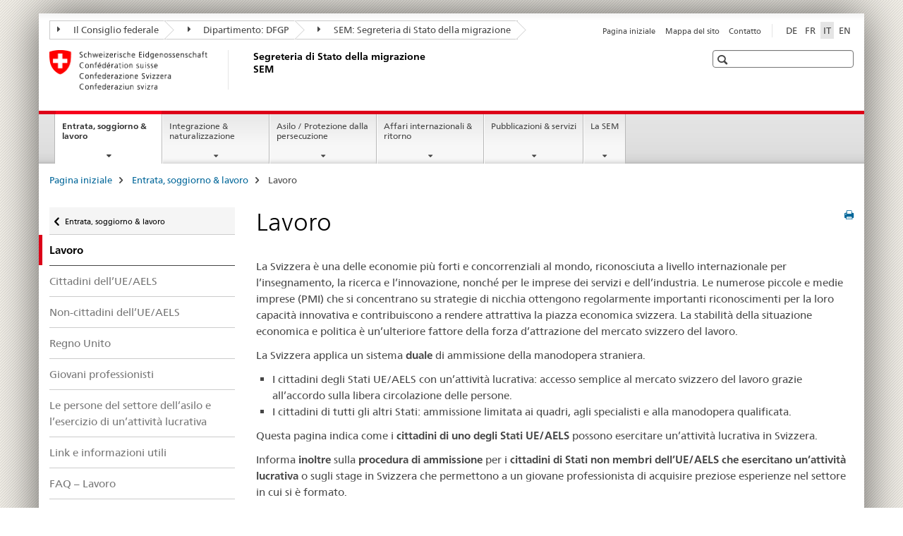

--- FILE ---
content_type: text/html;charset=utf-8
request_url: https://www.rhf.admin.ch/sem/it/home/themen/arbeit.html
body_size: 10604
content:

<!DOCTYPE HTML>
<!--[if lt IE 7 ]> <html lang="it" class="no-js ie6 oldie"> <![endif]-->
<!--[if IE 7 ]> <html lang="it" class="no-js ie7 oldie"> <![endif]-->
<!--[if IE 8 ]> <html lang="it" class="no-js ie8 oldie"> <![endif]-->
<!--[if IE 9 ]> <html lang="it" class="no-js ie9"> <![endif]-->
<!--[if gt IE 9 ]><!--><html lang="it" class="no-js no-ie"> <!--<![endif]-->


    
<head>
    
    


	
	
		<title>Lavoro</title>
	
	


<meta charset="utf-8" />
<meta http-equiv="X-UA-Compatible" content="IE=edge" />
<meta name="viewport" content="width=device-width, initial-scale=1.0" />
<meta http-equiv="cleartype" content="on" />


	<meta name="msapplication-TileColor" content="#ffffff"/>
	<meta name="msapplication-TileImage" content="/etc/designs/core/frontend/guidelines/img/ico/mstile-144x144.png"/>
	<meta name="msapplication-config" content="/etc/designs/core/frontend/guidelines/img/ico/browserconfig.xml"/>



	
	
		
	


	<meta name="keywords" content="Dossier,Mercato di lavoro" />




<meta name="language" content="it" />
<meta name="author" content="Segreteria di Stato della migrazione " />




	<!-- current page in other languages -->
	
		<link rel="alternate" type="text/html" href="/sem/de/home/themen/arbeit.html" hreflang="de" lang="de"/>
	
		<link rel="alternate" type="text/html" href="/sem/en/home/themen/arbeit.html" hreflang="en" lang="en"/>
	
		<link rel="alternate" type="text/html" href="/sem/it/home/themen/arbeit.html" hreflang="it" lang="it"/>
	
		<link rel="alternate" type="text/html" href="/sem/fr/home/themen/arbeit.html" hreflang="fr" lang="fr"/>
	




	<meta name="twitter:card" content="summary"/>
	
	
		<meta property="og:url" content="https://www.sem.admin.ch/sem/it/home/themen/arbeit.html"/>
	
	<meta property="og:type" content="article"/>
	
		<meta property="og:title" content="Lavoro"/>
	
	
	






    









	<!--style type="text/css" id="antiClickjack">body{display:none !important;}</style-->
	<script type="text/javascript">

		var styleElement = document.createElement('STYLE');
		styleElement.setAttribute('id', 'antiClickjack');
		styleElement.setAttribute('type', 'text/css');
		styleElement.innerHTML = 'body {display:none !important;}';
		document.getElementsByTagName('HEAD')[0].appendChild(styleElement);

		if (self === top) {
			var antiClickjack = document.getElementById("antiClickjack");
			antiClickjack.parentNode.removeChild(antiClickjack);
		} else {
			top.location = self.location;
		}
	</script>




<script src="/etc.clientlibs/clientlibs/granite/jquery.min.js"></script>
<script src="/etc.clientlibs/clientlibs/granite/utils.min.js"></script>



	<script>
		Granite.I18n.init({
			locale: "it",
			urlPrefix: "/libs/cq/i18n/dict."
		});
	</script>



	<link rel="stylesheet" href="/etc/designs/core/frontend/guidelines.min.css" type="text/css">

	<link rel="stylesheet" href="/etc/designs/core/frontend/modules.min.css" type="text/css">

	
	<link rel="shortcut icon" href="/etc/designs/core/frontend/guidelines/img/ico/favicon.ico">
	<link rel="apple-touch-icon" sizes="57x57" href="/etc/designs/core/frontend/guidelines/img/ico/apple-touch-icon-57x57.png"/>
	<link rel="apple-touch-icon" sizes="114x114" href="/etc/designs/core/frontend/guidelines/img/ico/apple-touch-icon-114x114.png"/>
	<link rel="apple-touch-icon" sizes="72x72" href="/etc/designs/core/frontend/guidelines/img/ico/apple-touch-icon-72x72.png"/>
	<link rel="apple-touch-icon" sizes="144x144" href="/etc/designs/core/frontend/guidelines/img/ico/apple-touch-icon-144x144.png"/>
	<link rel="apple-touch-icon" sizes="60x60" href="/etc/designs/core/frontend/guidelines/img/ico/apple-touch-icon-60x60.png"/>
	<link rel="apple-touch-icon" sizes="120x120" href="/etc/designs/core/frontend/guidelines/img/ico/apple-touch-icon-120x120.png"/>
	<link rel="apple-touch-icon" sizes="76x76" href="/etc/designs/core/frontend/guidelines/img/ico/apple-touch-icon-76x76.png"/>
	<link rel="icon" type="image/png" href="/etc/designs/core/frontend/guidelines/img/ico/favicon-96x96.png" sizes="96x96"/>
	<link rel="icon" type="image/png" href="/etc/designs/core/frontend/guidelines/img/ico/favicon-16x16.png" sizes="16x16"/>
	<link rel="icon" type="image/png" href="/etc/designs/core/frontend/guidelines/img/ico/favicon-32x32.png" sizes="32x32"/>







	<!--[if lt IE 9]>
		<script src="https://cdnjs.cloudflare.com/polyfill/v2/polyfill.js?version=4.8.0"></script>
	<![endif]-->



    



    
        

	

    

</head>


    

<body class="mod mod-layout   skin-layout-template-contentpagewide" data-glossary="/sem/it/home.glossaryjs.json">

<div class="mod mod-homepage">
<ul class="access-keys" role="navigation">
    <li><a href="/sem/it/home.html" accesskey="0">Homepage</a></li>
    
    <li><a href="#main-navigation" accesskey="1">Main navigation</a></li>
    
    
    <li><a href="#content" accesskey="2">Content area</a></li>
    
    
    <li><a href="#site-map" accesskey="3">Sitemap</a></li>
    
    
    <li><a href="#search-field" accesskey="4">Search</a></li>
    
</ul>
</div>

<!-- begin: container -->
<div class="container container-main">

    


<header style="background-size: cover; background-image:" role="banner">
	

	<div class="clearfix">
		
			


	



	<nav class="navbar treecrumb pull-left">

		
		
			<h2 class="sr-only">Segreteria di Stato della migrazione SEM</h2>
		

		
			
				<ul class="nav navbar-nav">
				

						

						
						<li class="dropdown">
							
							
								
									<a id="federalAdministration-dropdown" href="#" aria-label="Il Consiglio federale" class="dropdown-toggle" data-toggle="dropdown"><span class="icon icon--right"></span> Il Consiglio federale</a>
								
								
							

							
								
								<ul class="dropdown-menu" role="menu" aria-labelledby="federalAdministration-dropdown">
									
										
										<li class="dropdown-header">
											
												
													<a href="https://www.admin.ch/gov/it/pagina-iniziale.html" aria-label="Amministrazione federale admin.ch" target="_blank" title="">Amministrazione federale admin.ch</a>
												
												
											

											
											
												
													<ul>
														<li>
															
																
																
																
																	<a href="https://www.bk.admin.ch/bk/it/home.html" aria-label="CaF: Cancelleria federale" target="_blank" title=""> CaF: Cancelleria federale</a>
																
															
														</li>
													</ul>
												
											
												
													<ul>
														<li>
															
																
																
																
																	<a href="https://www.eda.admin.ch/eda/it/dfae.html" aria-label="DFAE: Dipartimento federale degli affari esteri" target="_blank" title=""> DFAE: Dipartimento federale degli affari esteri</a>
																
															
														</li>
													</ul>
												
											
												
													<ul>
														<li>
															
																
																
																
																	<a href="https://www.edi.admin.ch/edi/it/home.html" aria-label="DFI: Dipartimento federale dell&#39;interno" target="_blank" title=""> DFI: Dipartimento federale dell&#39;interno</a>
																
															
														</li>
													</ul>
												
											
												
													<ul>
														<li>
															
																
																
																
																	<a href="https://www.ejpd.admin.ch/ejpd/it/home.html" aria-label="DFGP: Dipartimento federale di giustizia e polizia" target="_blank" title=""> DFGP: Dipartimento federale di giustizia e polizia</a>
																
															
														</li>
													</ul>
												
											
												
													<ul>
														<li>
															
																
																
																
																	<a href="https://www.vbs.admin.ch/it/home.html" aria-label="DDPS: Dipartimento federale della difesa, della protezione della popolazione e dello sport" target="_blank" title=""> DDPS: Dipartimento federale della difesa, della protezione della popolazione e dello sport</a>
																
															
														</li>
													</ul>
												
											
												
													<ul>
														<li>
															
																
																
																
																	<a href="https://www.efd.admin.ch/efd/it/home.html" aria-label="DFF: Dipartimento federale delle finanze" target="_blank" title=""> DFF: Dipartimento federale delle finanze</a>
																
															
														</li>
													</ul>
												
											
												
													<ul>
														<li>
															
																
																
																
																	<a href="https://www.wbf.admin.ch/wbf/it/home.html" aria-label="DEFR: Dipartimento federale dell&#39;economia, della formazione e della ricerca" target="_blank" title=""> DEFR: Dipartimento federale dell&#39;economia, della formazione e della ricerca</a>
																
															
														</li>
													</ul>
												
											
												
													<ul>
														<li>
															
																
																
																
																	<a href="https://www.uvek.admin.ch/uvek/it/home.html" aria-label="DATEC: Dipartimento federale dell&#39;ambiente, dei trasporti, dell&#39;energia e delle comunicazioni" target="_blank" title=""> DATEC: Dipartimento federale dell&#39;ambiente, dei trasporti, dell&#39;energia e delle comunicazioni</a>
																
															
														</li>
													</ul>
												
											
										</li>
									
								</ul>
							
						</li>
					

						

						
						<li class="dropdown">
							
							
								
									<a id="departement-dropdown" href="#" aria-label="Dipartimento: DFGP" class="dropdown-toggle" data-toggle="dropdown"><span class="icon icon--right"></span> Dipartimento: DFGP</a>
								
								
							

							
								
								<ul class="dropdown-menu" role="menu" aria-labelledby="departement-dropdown">
									
										
										<li class="dropdown-header">
											
												
													<a href="/ejpd/it/home.html" aria-label="Dipartimento: DFGP" data-skipextcss="true" target="_blank">Dipartimento: DFGP</a>
												
												
											

											
											
												
													<ul>
														<li>
															
																
																
																
																	<a href="https://www.bj.admin.ch/bj/it/home.html" aria-label="UFG: Ufficio federale di giustizia" target="_blank" title=""> UFG: Ufficio federale di giustizia</a>
																
															
														</li>
													</ul>
												
											
												
													<ul>
														<li>
															
																
																
																
																	<a href="https://www.fedpol.admin.ch/fedpol/it/home.html" aria-label="fedpol: Ufficio federale di polizia" target="_blank" title=""> fedpol: Ufficio federale di polizia</a>
																
															
														</li>
													</ul>
												
											
												
													<ul>
														<li>
															
																
																
																
																	<a href="https://www.sem.admin.ch" aria-label="SEM: Segreteria di Stato della migrazione" target="_blank" title=""> SEM: Segreteria di Stato della migrazione</a>
																
															
														</li>
													</ul>
												
											
												
													<ul>
														<li>
															
																
																
																
																	<a href="https://www.esbk.admin.ch/esbk/it/home.html" aria-label="CFCG: Commissione federale delle case da gioco" target="_blank" title=""> CFCG: Commissione federale delle case da gioco</a>
																
															
														</li>
													</ul>
												
											
												
													<ul>
														<li>
															
																
																
																
																	<a href="https://www.eschk.admin.ch/eschk/it/home.html" aria-label="CAF: Commissione arbitrale federale per la gestione dei diritti d’autore e dei diritti affini" target="_blank" title=""> CAF: Commissione arbitrale federale per la gestione dei diritti d’autore e dei diritti affini</a>
																
															
														</li>
													</ul>
												
											
												
													<ul>
														<li>
															
																
																
																
																	<a href="https://www.nkvf.admin.ch/nkvf/it/home.html" aria-label="CNPT: Commissione nazionale per la prevenzione della tortura" target="_blank" title=""> CNPT: Commissione nazionale per la prevenzione della tortura</a>
																
															
														</li>
													</ul>
												
											
												
													<ul>
														<li>
															
																
																
																
																	<a href="https://www.ige.ch/it/" aria-label="IPI: Istituto federale della proprietà intellettuale" target="_blank" title=""> IPI: Istituto federale della proprietà intellettuale</a>
																
															
														</li>
													</ul>
												
											
												
													<ul>
														<li>
															
																
																
																
																	<a href="https://www.isdc.ch/it/" aria-label="ISDC: Istituto svizzero di diritto comparato" target="_blank" title=""> ISDC: Istituto svizzero di diritto comparato</a>
																
															
														</li>
													</ul>
												
											
												
													<ul>
														<li>
															
																
																
																
																	<a href="https://www.metas.ch/metas/it/home.html" aria-label="METAS: Istituto federale di metrologia" target="_blank" title=""> METAS: Istituto federale di metrologia</a>
																
															
														</li>
													</ul>
												
											
												
													<ul>
														<li>
															
																
																
																
																	<a href="https://www.rab-asr.ch/#/?lang=it" aria-label="ASR: Autorità federale di sorveglianza dei revisori" target="_blank" title=""> ASR: Autorità federale di sorveglianza dei revisori</a>
																
															
														</li>
													</ul>
												
											
												
													<ul>
														<li>
															
																
																
																
																	<a href="https://www.isc-ejpd.admin.ch/isc/it/home.html" aria-label="CSI-DFGP: Centro servizi informatici" target="_blank" title=""> CSI-DFGP: Centro servizi informatici</a>
																
															
														</li>
													</ul>
												
											
												
													<ul>
														<li>
															
																
																
																
																	<a href="https://www.li.admin.ch/it" aria-label="Servizio Sorveglianza della corrispondenza postale e del traffico delle telecomunicazioni" target="_blank" title=""> Servizio Sorveglianza della corrispondenza postale e del traffico delle telecomunicazioni</a>
																
															
														</li>
													</ul>
												
											
										</li>
									
								</ul>
							
						</li>
					

						

						
						<li class="dropdown">
							
							
								
								
									<a id="federalOffice-dropdown" href="#" aria-label="SEM: Segreteria di Stato della migrazione" class="dropdown-toggle"><span class="icon icon--right"></span> SEM: Segreteria di Stato della migrazione</a>
								
							

							
						</li>
					
				</ul>
			
			
		
	</nav>




		

		
<!-- begin: metanav -->
<section class="nav-services clearfix">
	
	
		


	
	<h2>Lavoro</h2>

	

		
		

		<nav class="nav-lang">
			<ul>
				
					<li>
						
							
							
								<a href="/sem/de/home/themen/arbeit.html" lang="de" title="tedesco" aria-label="tedesco">DE</a>
							
							
						
					</li>
				
					<li>
						
							
							
								<a href="/sem/fr/home/themen/arbeit.html" lang="fr" title="francese" aria-label="francese">FR</a>
							
							
						
					</li>
				
					<li>
						
							
								<a class="active" lang="it" title="italiano selected" aria-label="italiano selected">IT</a>
							
							
							
						
					</li>
				
					<li>
						
							
							
								<a href="/sem/en/home/themen/arbeit.html" lang="en" title="inglese" aria-label="inglese">EN</a>
							
							
						
					</li>
				
			</ul>
		</nav>

	


		
		

    
        
            
            

                
                <h2 class="sr-only">Service navigation</h2>

                <nav class="nav-service">
                    <ul>
                        
                        
                            <li><a href="/sem/it/home.html" title="Pagina iniziale" aria-label="Pagina iniziale" data-skipextcss="true">Pagina iniziale</a></li>
                        
                            <li><a href="/sem/it/home/sitemap.html" title="Mappa del sito" aria-label="Mappa del sito" data-skipextcss="true">Mappa del sito</a></li>
                        
                            <li><a href="/sem/it/home/sem/kontakt.html" title="Contatto" aria-label="Contatto" data-skipextcss="true">Contatto</a></li>
                        
                    </ul>
                </nav>

            
        
    


	
	
</section>
<!-- end: metanav -->

	</div>

	
		

	
	
		
<div class="mod mod-logo">
    
        
        
            
                <a href="/sem/it/home.html" class="brand  hidden-xs" id="logo" title="Pagina iniziale" aria-label="Pagina iniziale">
                    
                        
                            <img src="/sem/it/_jcr_content/logo/image.imagespooler.png/1594632078809/logo.png" alt="Segreteria di Stato della migrazione SEM"/>
                        
                        
                    
                    <h2 id="logo-desktop-departement">Segreteria di Stato della migrazione SEM
                    </h2>
                </a>
                
            
        
    
</div>

	


	

 	
		


	



	
	
		

<div class="mod mod-searchfield">

	
		

		
			

			<!-- begin: sitesearch desktop-->
			<div class="mod mod-searchfield global-search global-search-standard">
				<form action="/sem/it/home/suche.html" class="form-horizontal form-search pull-right">
					<h2 class="sr-only">Ricerca</h2>
					<label for="search-field" class="sr-only"></label>
					<input id="search-field" name="query" class="form-control search-field" type="text" placeholder=""/>
                    <button class="icon icon--search icon--before" tabindex="0" role="button">
                        <span class="sr-only"></span>
                    </button>
                    <button class="icon icon--close icon--after search-reset" tabindex="0" role="button"><span class="sr-only"></span></button>
					<div class="search-results">
						<div class="search-results-list"></div>
					</div>
				</form>
			</div>
			<!-- end: sitesearch desktop-->

		
	

</div>

	



	

	

 	


</header>



    


	
	
		

<div class="mod mod-mainnavigation">

	<!-- begin: mainnav -->
	<div class="nav-main yamm navbar" id="main-navigation">

		<h2 class="sr-only">
			Navigation
		</h2>

		
			


<!-- mobile mainnav buttonbar -->
 <section class="nav-mobile">
	<div class="table-row">
		<div class="nav-mobile-header">
			<div class="table-row">
				<span class="nav-mobile-logo">
					
						
						
							<img src="/etc/designs/core/frontend/guidelines/img/swiss.svg" onerror="this.onerror=null; this.src='/etc/designs/core/frontend/guidelines/img/swiss.png'" alt="Segreteria di Stato della migrazione "/>
						
					
				</span>
				<h2>
					<a href="/sem/it/home.html" title="Pagina iniziale" aria-label="Pagina iniziale">Segreteria di Stato della migrazione</a>
				</h2>
			</div>
		</div>
		<div class="table-cell dropdown">
			<a href="#" class="nav-mobile-menu dropdown-toggle" data-toggle="dropdown">
				<span class="icon icon--menu"></span>
			</a>
			<div class="drilldown dropdown-menu" role="menu">
				<div class="drilldown-container">
					<nav class="nav-page-list">
						
							<ul aria-controls="submenu">
								
									
									
										<li>
											
												
												
													<a href="/sem/it/home/themen.html">Entrata, soggiorno &amp; lavoro</a>
												
											
										</li>
									
								
							</ul>
						
							<ul aria-controls="submenu">
								
									
									
										<li>
											
												
												
													<a href="/sem/it/home/integration-einbuergerung.html">Integrazione &amp; naturalizzazione</a>
												
											
										</li>
									
								
							</ul>
						
							<ul aria-controls="submenu">
								
									
									
										<li>
											
												
												
													<a href="/sem/it/home/asyl.html">Asilo / Protezione dalla persecuzione</a>
												
											
										</li>
									
								
							</ul>
						
							<ul aria-controls="submenu">
								
									
									
										<li>
											
												
												
													<a href="/sem/it/home/international-rueckkehr.html">Affari internazionali &amp; ritorno</a>
												
											
										</li>
									
								
							</ul>
						
							<ul aria-controls="submenu">
								
									
									
										<li>
											
												
												
													<a href="/sem/it/home/publiservice.html">Pubblicazioni &amp; servizi</a>
												
											
										</li>
									
								
							</ul>
						
							<ul aria-controls="submenu">
								
									
									
										<li>
											
												
												
													<a href="/sem/it/home/sem.html">La SEM</a>
												
											
										</li>
									
								
							</ul>
						

						<button class="yamm-close-bottom" aria-label="Chiudere">
							<span class="icon icon--top" aria-hidden="true"></span>
						</button>
					</nav>
				</div>
			</div>
		</div>
		<div class="table-cell dropdown">
			<a href="#" class="nav-mobile-menu dropdown-toggle" data-toggle="dropdown">
				<span class="icon icon--search"></span>
			</a>
			<div class="dropdown-menu" role="menu">
				
				



	
		


<div class="mod mod-searchfield">

    
        <div class="mod mod-searchfield global-search global-search-mobile">
            <form action="/sem/it/home/suche.html" class="form  mod-searchfield-mobile" role="form">
                <h2 class="sr-only">Ricerca</h2>
                <label for="search-field-phone" class="sr-only">
                    
                </label>
                <input id="search-field-phone" name="query" class="search-input form-control" type="text" placeholder=""/>
                <button class="icon icon--search icon--before" tabindex="0" role="button">
                    <span class="sr-only"></span>
                </button>
                <button class="icon icon--close icon--after search-reset" tabindex="0" role="button"><span class="sr-only"></span></button>

                <div class="search-results">
                    <div class="search-results-list"></div>
                </div>
            </form>
        </div>
    

</div>

	
	


				
			</div>
		</div>
	</div>
</section>

		

		
		<ul class="nav navbar-nav" aria-controls="submenu">

			
			

				
                
				

				<li class="dropdown yamm-fw  current">
					
						
			      		
							<a href="/sem/it/home/themen.html" aria-label="Entrata, soggiorno &amp; lavoro" class="dropdown-toggle" data-toggle="dropdown" data-url="/sem/it/home/themen/_jcr_content/par.html">Entrata, soggiorno &amp; lavoro<span class="sr-only">current page</span></a>
							
							<ul class="dropdown-menu" role="menu" aria-controls="submenu">
								<li>
									<div class="yamm-content container-fluid">
										<div class="row">
											<div class="col-sm-12">
												<button class="yamm-close btn btn-link icon icon--after icon--close pull-right">Chiudere</button>
											</div>
										</div>
										<div class="row">
											<div class="col-md-12 main-column">

											</div>
										</div>
										<br><br><br>
										<button class="yamm-close-bottom" aria-label="Chiudere"><span class="icon icon--top"></span></button>
									</div>
								</li>
							</ul>
						
					
				</li>
			

				
                
				

				<li class="dropdown yamm-fw  ">
					
						
			      		
							<a href="/sem/it/home/integration-einbuergerung.html" aria-label="Integrazione &amp; naturalizzazione" class="dropdown-toggle" data-toggle="dropdown" data-url="/sem/it/home/integration-einbuergerung/_jcr_content/par.html">Integrazione &amp; naturalizzazione</a>
							
							<ul class="dropdown-menu" role="menu" aria-controls="submenu">
								<li>
									<div class="yamm-content container-fluid">
										<div class="row">
											<div class="col-sm-12">
												<button class="yamm-close btn btn-link icon icon--after icon--close pull-right">Chiudere</button>
											</div>
										</div>
										<div class="row">
											<div class="col-md-12 main-column">

											</div>
										</div>
										<br><br><br>
										<button class="yamm-close-bottom" aria-label="Chiudere"><span class="icon icon--top"></span></button>
									</div>
								</li>
							</ul>
						
					
				</li>
			

				
                
				

				<li class="dropdown yamm-fw  ">
					
						
			      		
							<a href="/sem/it/home/asyl.html" aria-label="Asilo / Protezione dalla persecuzione" class="dropdown-toggle" data-toggle="dropdown" data-url="/sem/it/home/asyl/_jcr_content/par.html">Asilo / Protezione dalla persecuzione</a>
							
							<ul class="dropdown-menu" role="menu" aria-controls="submenu">
								<li>
									<div class="yamm-content container-fluid">
										<div class="row">
											<div class="col-sm-12">
												<button class="yamm-close btn btn-link icon icon--after icon--close pull-right">Chiudere</button>
											</div>
										</div>
										<div class="row">
											<div class="col-md-12 main-column">

											</div>
										</div>
										<br><br><br>
										<button class="yamm-close-bottom" aria-label="Chiudere"><span class="icon icon--top"></span></button>
									</div>
								</li>
							</ul>
						
					
				</li>
			

				
                
				

				<li class="dropdown yamm-fw  ">
					
						
			      		
							<a href="/sem/it/home/international-rueckkehr.html" aria-label="Affari internazionali &amp; ritorno" class="dropdown-toggle" data-toggle="dropdown" data-url="/sem/it/home/international-rueckkehr/_jcr_content/par.html">Affari internazionali &amp; ritorno</a>
							
							<ul class="dropdown-menu" role="menu" aria-controls="submenu">
								<li>
									<div class="yamm-content container-fluid">
										<div class="row">
											<div class="col-sm-12">
												<button class="yamm-close btn btn-link icon icon--after icon--close pull-right">Chiudere</button>
											</div>
										</div>
										<div class="row">
											<div class="col-md-12 main-column">

											</div>
										</div>
										<br><br><br>
										<button class="yamm-close-bottom" aria-label="Chiudere"><span class="icon icon--top"></span></button>
									</div>
								</li>
							</ul>
						
					
				</li>
			

				
                
				

				<li class="dropdown yamm-fw  ">
					
						
			      		
							<a href="/sem/it/home/publiservice.html" aria-label="Pubblicazioni &amp; servizi" class="dropdown-toggle" data-toggle="dropdown" data-url="/sem/it/home/publiservice/_jcr_content/par.html">Pubblicazioni &amp; servizi</a>
							
							<ul class="dropdown-menu" role="menu" aria-controls="submenu">
								<li>
									<div class="yamm-content container-fluid">
										<div class="row">
											<div class="col-sm-12">
												<button class="yamm-close btn btn-link icon icon--after icon--close pull-right">Chiudere</button>
											</div>
										</div>
										<div class="row">
											<div class="col-md-12 main-column">

											</div>
										</div>
										<br><br><br>
										<button class="yamm-close-bottom" aria-label="Chiudere"><span class="icon icon--top"></span></button>
									</div>
								</li>
							</ul>
						
					
				</li>
			

				
                
				

				<li class="dropdown yamm-fw  ">
					
						
			      		
							<a href="/sem/it/home/sem.html" aria-label="La SEM" class="dropdown-toggle" data-toggle="dropdown" data-url="/sem/it/home/sem/_jcr_content/par.html">La SEM</a>
							
							<ul class="dropdown-menu" role="menu" aria-controls="submenu">
								<li>
									<div class="yamm-content container-fluid">
										<div class="row">
											<div class="col-sm-12">
												<button class="yamm-close btn btn-link icon icon--after icon--close pull-right">Chiudere</button>
											</div>
										</div>
										<div class="row">
											<div class="col-md-12 main-column">

											</div>
										</div>
										<br><br><br>
										<button class="yamm-close-bottom" aria-label="Chiudere"><span class="icon icon--top"></span></button>
									</div>
								</li>
							</ul>
						
					
				</li>
			
		</ul>
	</div>
</div>

	



    

<!-- begin: main -->
<div class="container-fluid hidden-xs">
	<div class="row">
		<div class="col-sm-12">
			
	


<div class="mod mod-breadcrumb">
	<h2 id="br1" class="sr-only">Breadcrumb</h2>
	<ol class="breadcrumb" role="menu" aria-labelledby="br1">
		
			<li><a href="/sem/it/home.html" title="Pagina iniziale" aria-label="Pagina iniziale">Pagina iniziale</a><span class="icon icon--greater"></span></li>
		
			<li><a href="/sem/it/home/themen.html" title="Entrata, soggiorno &amp; lavoro" aria-label="Entrata, soggiorno &amp; lavoro">Entrata, soggiorno &amp; lavoro</a><span class="icon icon--greater"></span></li>
		
		<li class="active" role="presentation">Lavoro</li>
	</ol>
</div>

	
		</div>
	</div>
</div>



	
	
		<div class="container-fluid">
			

<div class="row">
	<div class="col-sm-4 col-md-3 drilldown">
		

<div class="mod mod-leftnavigation">

		<a href="#collapseSubNav" data-toggle="collapse" class="collapsed visible-xs">Unternavigation</a>
		<div class="drilldown-container">
			<nav class="nav-page-list">
				
					<a href="/sem/it/home/themen.html" class="icon icon--before icon--less visible-xs">Ritornare</a>

					<a href="/sem/it/home/themen.html" class="icon icon--before icon--less"><span class="sr-only">Ritornare </span>Entrata, soggiorno & lavoro</a>
				
				<ul>
					
						
							
								<li class="list-emphasis active">
									<span>Lavoro</span> <span class="sr-only"></span>
								</li>
							
							
						
					

					
					
					

					
						
							
							
								
									
									
										<li>
											<a href="/sem/it/home/themen/arbeit/eu_efta-angehoerige.html">Cittadini dell’UE/AELS</a>
										</li>
									
								
							
						
					
						
							
							
								
									
									
										<li>
											<a href="/sem/it/home/themen/arbeit/nicht-eu_efta-angehoerige.html">Non-cittadini dell’UE/AELS</a>
										</li>
									
								
							
						
					
						
							
							
								
									
									
										<li>
											<a href="/sem/it/home/themen/arbeit/uk.html">Regno Unito</a>
										</li>
									
								
							
						
					
						
							
							
								
									
									
										<li>
											<a href="/sem/it/home/themen/arbeit/berufspraktikum.html">Giovani professionisti</a>
										</li>
									
								
							
						
					
						
							
							
								
									
									
										<li>
											<a href="/sem/it/home/themen/arbeit/erwerbstaetige_asylbereich.html">Le persone del settore dell’asilo e l’esercizio di un’attività lucrativa</a>
										</li>
									
								
							
						
					
						
							
							
								
									
									
										<li>
											<a href="/sem/it/home/themen/arbeit/links.html">Link e informazioni utili</a>
										</li>
									
								
							
						
					
						
							
							
								
									
									
										<li>
											<a href="/sem/it/home/themen/arbeit/faq.html">FAQ – Lavoro</a>
										</li>
									
								
							
						
					
				</ul>
			</nav>
		</div>

</div>

	</div>
	<div class="col-sm-8 col-md-9 main-column main-content js-glossary-context" id="content">
    	

<div class="visible-xs visible-sm">
	<p><a href="#context-sidebar" class="icon icon--before icon--root">Navigazione</a></p>
</div>

<div class="contentHead">
	



<div class="mod mod-backtooverview">
	
</div>


	
	


	
	
		<a href="javascript:$.printPreview.printPreview()" onclick="" class="icon icon--before icon--print pull-right" title="Stampa la pagina"></a>
	




	
	

<div class="mod mod-contentpage">
    <h1 class="text-inline">Lavoro</h1>
</div>

</div>	






<div class="mod mod-textimage">
    
<div class="clearfix">
    
        
        

            
                
                
                    
                
            
            
            
            <p>La Svizzera è una delle economie più forti e concorrenziali al mondo, riconosciuta a livello internazionale per l’insegnamento, la ricerca e l’innovazione, nonché per le imprese dei servizi e dell’industria. Le numerose piccole e medie imprese (PMI) che si concentrano su strategie di nicchia ottengono regolarmente importanti riconoscimenti per la loro capacità innovativa e contribuiscono a rendere attrattiva la piazza economica svizzera. La stabilità della situazione economica e politica è un’ulteriore fattore della forza d’attrazione del mercato svizzero del lavoro.</p>
<p>La Svizzera applica un sistema&nbsp;<b>duale</b>&nbsp;di ammissione della manodopera straniera.</p>
<ul>
<li>I cittadini degli Stati UE/AELS con un’attività lucrativa: accesso semplice al mercato svizzero del lavoro grazie all’accordo sulla libera circolazione delle persone.</li>
<li>I cittadini di tutti gli altri Stati: ammissione limitata ai quadri, agli specialisti e alla manodopera qualificata.</li>
</ul>
<p>Questa pagina indica come i&nbsp;<b>cittadini di uno degli Stati UE/AELS</b>&nbsp;possono esercitare un’attività lucrativa in Svizzera.</p>
<p>Informa&nbsp;<b>inoltre</b>&nbsp;sulla&nbsp;<b>procedura di ammissione</b>&nbsp;per i&nbsp;<b>cittadini di Stati non membri dell’UE/AELS</b>&nbsp;<b>che esercitano un’attività lucrativa</b>&nbsp;o sugli stage in Svizzera che permettono a un giovane professionista di acquisire preziose esperienze nel settore in cui si è formato.</p>
<p>Chi ha chiesto l’asilo in Svizzera, chi è stato riconosciuto come rifugiato o è stato ammesso provvisoriamente, trova su questa pagina informazioni preziose sull’accesso al mercato del lavoro e l’integrazione nella vita professionale.</p>

            
        
    
</div>

</div>



    
        
    


		






<div class="mod mod-backtooverview">
	
</div>




<div class="clearfix">
	





	
	
	
		
	






	<p class="pull-left">
		
		

		
			<small>
				<span class="text-dimmed">Ultima modifica&nbsp;20.09.2022</span>
			</small>
		
	</p>


	
	


	<p class="pull-right">
		<small>
			
				<a href="#" class="icon icon--before icon--power hidden-print">
					Inizio pagina
				</a>
			
		</small>
	</p>
 
</div>


	
		


	

	
<div class="mod mod-socialshare">
	

	<div class="social-sharing" aria-labelledby="social_share">
		<label id="social_share" class="sr-only">Social share</label>
		
			<a href="#" aria-label="Facebook" data-analytics="facebook" onclick="window.open('https://www.facebook.com/sharer/sharer.php?u='+encodeURIComponent(location.href), 'share-dialog', 'width=626,height=436'); return false;">
				<img src="/etc/designs/core/frontend/guidelines/img/FB-f-Logo__blue_29.png" width="16px" height="16px" alt="">
			</a>
		
		
		
			<a href="#" aria-label="Twitter" data-analytics="twitter" onclick="window.open('http://twitter.com/share?text='+encodeURIComponent('Lavoro')+'&url='+encodeURIComponent(location.href), 'share-dialog', 'width=626,height=436'); return false;">
				<img src="/etc/designs/core/frontend/guidelines/img/Twitter_logo_blue.png" width="16px" height="16px" alt="">
			</a>
		

		
			<a href="#" aria-label="Xing" data-analytics="xing" onclick="window.open('https://www.xing.com/spi/shares/new?url='+encodeURIComponent(location.href), 'share-dialog', 'width=600,height=450'); return false;">
				<img src="/etc/designs/core/frontend/assets/img/ico-xing.png" width="16px" height="16px" alt=""/>
			</a>
		

		
			<a href="#" aria-label="LinkedIn" data-analytics="linkedin" onclick="window.open('https://www.linkedin.com/shareArticle?mini=true&url='+encodeURIComponent(location.href), 'share-dialog', 'width=600,height=450'); return false;">
				<img src="/etc/designs/core/frontend/assets/img/ico-linkedin.png" width="16px" height="16px" alt=""/>
			</a>
		
	</div>
</div>

	
	

	

    </div>

</div>

		</div>
	

<!-- end: main -->


    <span class="visible-print">https://www.sem.admin.ch/content/sem/it/home/themen/arbeit.html</span>

    
<footer role="contentinfo">
	<h2 class="sr-only">Footer</h2>

  

  
	<a name="context-sidebar"></a>
  

  
  

  	

    
        
            <div class="container-fluid footer-service">
                <h3>Segreteria di Stato della migrazione </h3>
                <nav>
                    <ul>
                        
                        
                            <li><a href="/sem/it/home.html" title="Pagina iniziale" aria-label="Pagina iniziale">Pagina iniziale</a></li>
                        
                            <li><a href="/sem/it/home/sitemap.html" title="Mappa del sito" aria-label="Mappa del sito">Mappa del sito</a></li>
                        
                            <li><a href="/sem/it/home/sem/kontakt.html" title="Contatto" aria-label="Contatto">Contatto</a></li>
                        
                    </ul>
                </nav>
            </div>
        
    



	

    	
			
			
				
					
<div class="site-map">
	<h2 class="sr-only">Footer</h2>

	<a href="#site-map" data-target="#site-map" data-toggle="collapse" class="site-map-toggle collapsed">Sitemap</a>

	<div class="container-fluid" id="site-map">
		<div class="col-sm-6 col-md-3">
			


<div class="mod mod-linklist">
	
	



	
		
		
			
				
					
						
					
					
				

				
					
					
						<h3>Entrata, soggiorno &amp; lavoro</h3>
					
				

			
			
			
				
				
					<ul class="list-unstyled">
						
							<li>
								
									
										<a href="/sem/it/home/themen/einreise.html" title="Entrata" aria-label="Entrata" data-skipextcss="true">Entrata</a>
									
									
								
							</li>
						
							<li>
								
									
										<a href="/sem/it/home/themen/aufenthalt.html" title="Soggiorno" aria-label="Soggiorno" data-skipextcss="true">Soggiorno</a>
									
									
								
							</li>
						
							<li>
								
									
										<a href="/sem/it/home/themen/arbeit.html" title="Lavoro" aria-label="Lavoro" data-skipextcss="true">Lavoro</a>
									
									
								
							</li>
						
							<li>
								
									
										<a href="/sem/it/home/themen/fza_schweiz-eu-efta.html" title="Libera circolazione delle persone Svizzera &ndash; UE/AELS" aria-label="Libera circolazione delle persone Svizzera &ndash; UE/AELS" data-skipextcss="true">Libera circolazione delle persone Svizzera &ndash; UE/AELS</a>
									
									
								
							</li>
						
							<li>
								
									
										<a href="/sem/it/home/themen/auslandaufenthalt.html" title="Soggiorno all&rsquo;estero" aria-label="Soggiorno all&rsquo;estero" data-skipextcss="true">Soggiorno all&rsquo;estero</a>
									
									
								
							</li>
						
					</ul>
				
			
			
		
	



	
</div>

		</div>
		<div class="col-sm-6 col-md-3">
			


<div class="mod mod-linklist">
	
	



	
		
		
			
				
					
						
					
					
				

				
					
					
						<h3>Integrazione &amp; naturalizzazione</h3>
					
				

			
			
			
				
				
					<ul class="list-unstyled">
						
							<li>
								
									
										<a href="/sem/it/home/integration-einbuergerung/integrationsfoerderung.html" title="Promozione dell&rsquo;integrazione" aria-label="Promozione dell&rsquo;integrazione" data-skipextcss="true">Promozione dell&rsquo;integrazione</a>
									
									
								
							</li>
						
							<li>
								
									
										<a href="/sem/it/home/integration-einbuergerung/innovation.html" title="Innovazione nel settore dell&rsquo;integrazione" aria-label="Innovazione nel settore dell&rsquo;integrazione" data-skipextcss="true">Innovazione nel settore dell&rsquo;integrazione</a>
									
									
								
							</li>
						
							<li>
								
									
										<a href="/sem/it/home/integration-einbuergerung/mein-beitrag.html" title="Come contribuire all&rsquo;integrazione" aria-label="Come contribuire all&rsquo;integrazione" data-skipextcss="true">Come contribuire all&rsquo;integrazione</a>
									
									
								
							</li>
						
							<li>
								
									
										<a href="/sem/it/home/integration-einbuergerung/schweizer-werden.html" title="Come diventare svizzera o svizzero" aria-label="Come diventare svizzera o svizzero" data-skipextcss="true">Come diventare svizzera o svizzero</a>
									
									
								
							</li>
						
					</ul>
				
			
			
		
	



	
</div>

		</div>
		<div class="col-sm-6 col-md-3">
			


<div class="mod mod-linklist">
	
	



	
		
		
			
				
					
						
					
					
				

				
					
					
						<h3>Asilo / Protezione dalla persecuzione</h3>
					
				

			
			
			
				
				
					<ul class="list-unstyled">
						
							<li>
								
									
										<a href="/sem/it/home/asyl/asyl.html" title="Asilo / Protezione dalla persecuzione" aria-label="Asilo / Protezione dalla persecuzione" data-skipextcss="true">Asilo / Protezione dalla persecuzione</a>
									
									
								
							</li>
						
							<li>
								
									
										<a href="/sem/it/home/asyl/asylverfahren.html" title="La procedura d&rsquo;asilo" aria-label="La procedura d&rsquo;asilo" data-skipextcss="true">La procedura d&rsquo;asilo</a>
									
									
								
							</li>
						
							<li>
								
									
										<a href="/sem/it/home/asyl/menschenhandel.html" title="Tratta di esseri umani" aria-label="Tratta di esseri umani" data-skipextcss="true">Tratta di esseri umani</a>
									
									
								
							</li>
						
							<li>
								
									
										<a href="/sem/it/home/asyl/ukraine.html" title="Informazioni per i profughi provenienti dall&rsquo;Ucraina" aria-label="Informazioni per i profughi provenienti dall&rsquo;Ucraina" data-skipextcss="true">Informazioni per i profughi provenienti dall&rsquo;Ucraina</a>
									
									
								
							</li>
						
							<li>
								
									
										<a href="/sem/it/home/asyl/syrien.html" title="Informazioni sulla Siria" aria-label="Informazioni sulla Siria" data-skipextcss="true">Informazioni sulla Siria</a>
									
									
								
							</li>
						
							<li>
								
									
										<a href="/sem/it/home/asyl/dublin.html" title="Regolamento Dublino" aria-label="Regolamento Dublino" data-skipextcss="true">Regolamento Dublino</a>
									
									
								
							</li>
						
							<li>
								
									
										<a href="/sem/it/home/asyl/sozialhilfesubventionen.html" title="Sussidi nel settore dell&rsquo;aiuto sociale e del soccorso d&rsquo;emergenza" aria-label="Sussidi nel settore dell&rsquo;aiuto sociale e del soccorso d&rsquo;emergenza" data-skipextcss="true">Sussidi nel settore dell&rsquo;aiuto sociale e del soccorso d&rsquo;emergenza</a>
									
									
								
							</li>
						
							<li>
								
									
										<a href="/sem/it/home/asyl/resettlement.html" title="Reinsediamento (resettlement)" aria-label="Reinsediamento (resettlement)" data-skipextcss="true">Reinsediamento (resettlement)</a>
									
									
								
							</li>
						
					</ul>
				
			
			
		
	



	
</div>

		</div>
		<div class="col-sm-6 col-md-3">
			


<div class="mod mod-linklist">
	
	



	
		
		
			
				
					
						
					
					
				

				
					
					
						<h3>Affari internazionali &amp; ritorno</h3>
					
				

			
			
			
				
				
					<ul class="list-unstyled">
						
							<li>
								
									
										<a href="/sem/it/home/international-rueckkehr/ch-migrationsaussenpolitik.html" title="Politica migratoria estera della Svizzera" aria-label="Politica migratoria estera della Svizzera" data-skipextcss="true">Politica migratoria estera della Svizzera</a>
									
									
								
							</li>
						
							<li>
								
									
										<a href="/sem/it/home/international-rueckkehr/kollab-eu-efta.html" title="Cooperazione UE/AELS" aria-label="Cooperazione UE/AELS" data-skipextcss="true">Cooperazione UE/AELS</a>
									
									
								
							</li>
						
							<li>
								
									
										<a href="/sem/it/home/international-rueckkehr/kollab-international.html" title="Cooperazione internazionale" aria-label="Cooperazione internazionale" data-skipextcss="true">Cooperazione internazionale</a>
									
									
								
							</li>
						
							<li>
								
									
										<a href="/sem/it/home/international-rueckkehr/kollab-multilateral.html" title="Cooperazione multilaterale" aria-label="Cooperazione multilaterale" data-skipextcss="true">Cooperazione multilaterale</a>
									
									
								
							</li>
						
							<li>
								
									
										<a href="/sem/it/home/international-rueckkehr/herkunftslaender.html" title="Informazioni sui paesi d&rsquo;origine" aria-label="Informazioni sui paesi d&rsquo;origine" data-skipextcss="true">Informazioni sui paesi d&rsquo;origine</a>
									
									
								
							</li>
						
							<li>
								
									
										<a href="/sem/it/home/international-rueckkehr/rueckkehrhilfe.html" title="Aiuto al ritorno" aria-label="Aiuto al ritorno" data-skipextcss="true">Aiuto al ritorno</a>
									
									
								
							</li>
						
							<li>
								
									
										<a href="/sem/it/home/international-rueckkehr/rueckkehr.html" title="Ritorno" aria-label="Ritorno" data-skipextcss="true">Ritorno</a>
									
									
								
							</li>
						
					</ul>
				
			
			
		
	



	
</div>

		</div>
		<div class="col-sm-6 col-md-3">
			


<div class="mod mod-linklist">
	
	



	
		
		
			
				
					
						
					
					
				

				
					
					
						<h3>Pubblicazioni &amp; servizi</h3>
					
				

			
			
			
				
				
					<ul class="list-unstyled">
						
							<li>
								
									
										<a href="/sem/it/home/publiservice/publikationen.html" title="Pubblicazioni" aria-label="Pubblicazioni" data-skipextcss="true">Pubblicazioni</a>
									
									
								
							</li>
						
							<li>
								
									
										<a href="/sem/it/home/publiservice/video.html" title="Video" aria-label="Video" data-skipextcss="true">Video</a>
									
									
								
							</li>
						
							<li>
								
									
										<a href="/sem/it/home/publiservice/berichte.html" title="Rapporti" aria-label="Rapporti" data-skipextcss="true">Rapporti</a>
									
									
								
							</li>
						
							<li>
								
									
										<a href="/sem/it/home/publiservice/statistik.html" title="Fatti e cifre" aria-label="Fatti e cifre" data-skipextcss="true">Fatti e cifre</a>
									
									
								
							</li>
						
							<li>
								
									
										<a href="/sem/it/home/publiservice/weisungen-kreisschreiben.html" title="Istruzioni e circolari" aria-label="Istruzioni e circolari" data-skipextcss="true">Istruzioni e circolari</a>
									
									
								
							</li>
						
							<li>
								
									
										<a href="/sem/it/home/publiservice/service.html" title="Servizi" aria-label="Servizi" data-skipextcss="true">Servizi</a>
									
									
								
							</li>
						
					</ul>
				
			
			
		
	



	
</div>

		</div>
		<div class="col-sm-6 col-md-3">
			


<div class="mod mod-linklist">
	
	



	
		
		
			
				
					
						
					
					
				

				
					
					
						<h3>La SEM</h3>
					
				

			
			
			
				
				
					<ul class="list-unstyled">
						
							<li>
								
									
										<a href="/sem/it/home/sem/aktuell.html" title="Temi d&rsquo;attualit&agrave;" aria-label="Temi d&rsquo;attualit&agrave;" data-skipextcss="true">Temi d&rsquo;attualit&agrave;</a>
									
									
								
							</li>
						
							<li>
								
									
										<a href="/sem/it/home/sem/medien.html" title="Media" aria-label="Media" data-skipextcss="true">Media</a>
									
									
								
							</li>
						
							<li>
								
									
										<a href="/sem/it/home/sem/kontakt.html" title="Contatto" aria-label="Contatto" data-skipextcss="true">Contatto</a>
									
									
								
							</li>
						
							<li>
								
									
										<a href="/sem/it/home/sem/sem.html" title="La SEM" aria-label="La SEM" data-skipextcss="true">La SEM</a>
									
									
								
							</li>
						
							<li>
								
									
										<a href="/sem/it/home/sem/arbeitgeber.html" title="La SEM come datore di lavoro" aria-label="La SEM come datore di lavoro" data-skipextcss="true">La SEM come datore di lavoro</a>
									
									
								
							</li>
						
							<li>
								
									
										<a href="/sem/it/home/sem/rechtsetzung.html" title="Progetti legislativi in corso" aria-label="Progetti legislativi in corso" data-skipextcss="true">Progetti legislativi in corso</a>
									
									
								
							</li>
						
					</ul>
				
			
			
		
	



	
</div>

		</div>
		<div class="col-sm-6 col-md-3">
			


<div class="mod mod-linklist">
	
	



	
		
		
			
			
			
				
					
				
				
			
			
		
	



	
</div>

		</div>
		<div class="col-sm-6 col-md-3">
			


<div class="mod mod-linklist">
	
	



	
		
		
			
			
			
				
					
				
				
			
			
		
	



	
</div>

		</div>
	</div>
</div>
				
			
		
    


  	<div class="container-fluid">
  		
	


	
		
			
				<h3>Restare al corrente</h3>
			

			<nav class="links-social" aria-labelledby="social_media">
				<label id="social_media" class="sr-only">Social media links</label>
				<ul>
					
						<li><a href="https://twitter.com/SEMIGRATION" class="icon icon--before  icon icon--before icon--twitter" target="_blank" title="Twitter" aria-label="Twitter">Twitter</a></li>
					
						<li><a href="https://www.youtube.com/user/EJPDBFM" class="icon icon--before  icon icon--before fa fa-youtube" aria-label="YouTube" target="_blank" title="">YouTube</a></li>
					
						<li><a href="https://www.linkedin.com/company/sem-sem/" class="icon icon--before  icon icon--before fa fa-linkedin" target="_blank" aria-label="LinkedIn" title="">LinkedIn</a></li>
					
						<li><a href="https://www.instagram.com/semigration/" class="icon icon--before  icon icon--before fa fa-instagram" target="_blank" title="Instagram" aria-label="Instagram">Instagram</a></li>
					
						<li><a href="http://d-nsbc-p.admin.ch/NSBSubscriber/feeds/rss?lang=it&org-nr=405&topic=&keyword=&offer-nr=&catalogueElement=&kind=M&start_date=&end_date=" class="icon icon--before  icon icon--before icon--rss" aria-label="RSS" target="_blank" title="">RSS</a></li>
					
				</ul>
			</nav>
		
		
	



		
	

<div class="mod mod-cobranding">
    
        
            
        
        
    
</div>




  		<!-- begin: logo phone -->
		
			
			

	
		
<div class="mod mod-logo">
	
	
		
			<hr class="footer-line visible-xs">
			<img src="/sem/it/_jcr_content/logo/image.imagespooler.png/1594632078809/logo.png" class="visible-xs" alt="Segreteria di Stato della migrazione SEM"/>
		
		
	
	
</div>
	
	


			
		
	 	<!-- end: logo phone -->
  	</div>

    

<div class="footer-address">
	

	<span class="hidden-xs">Segreteria di Stato della migrazione </span>


	

	
		
			<nav class="pull-right">
				<ul>
					
						<li><a href="http://www.disclaimer.admin.ch/basi_legali.html" target="_blank" aria-label="Basi legali" title="">Basi legali</a></li>
					
				</ul>
			</nav>
		
		
	


</div>


  
  

</footer>        


    <div class="modal" id="nav_modal_rnd">
        <!-- modal -->
    </div>

</div>
<!-- end: container -->



<script src="/etc.clientlibs/clientlibs/granite/jquery/granite/csrf.min.js"></script>
<script src="/etc/clientlibs/granite/jquery/granite/csrf.min.js"></script>



	<script type="text/javascript" src="/etc/designs/core/frontend/modules.js"></script>





	





	<!-- [base64] -->





 
	




	<!-- Matomo -->
<script type="text/javascript">
  var _paq = window._paq || [];
  /* tracker methods like "setCustomDimension" should be called before "trackPageView" */
  _paq.push(['trackPageView']);
  _paq.push(['enableLinkTracking']);
  (function() {
    var u="https://analytics.bit.admin.ch/";
    _paq.push(['setTrackerUrl', u+'matomo.php']);
    _paq.push(['setSiteId', '137']);
    var d=document, g=d.createElement('script'), s=d.getElementsByTagName('script')[0];
    g.type='text/javascript'; g.async=true; g.defer=true; g.src=u+'matomo.js'; s.parentNode.insertBefore(g,s);
  })();
</script>
<!-- End Matomo Code -->





</body>

    

</html>


--- FILE ---
content_type: text/html;charset=utf-8
request_url: https://www.rhf.admin.ch/sem/it/home/sem/_jcr_content/par.html
body_size: 1477
content:

<div class="mod mod-sitemap">
<div class="row">
	
		
		
			
				<div class="col-sm-3">
					
					<h3>
						<a href="/sem/it/home/sem/aktuell.html" title="Temi d&rsquo;attualit&agrave;" aria-label="Temi d&rsquo;attualit&agrave;">Temi d&rsquo;attualit&agrave;</a></h3>
						
								<ul class="list-unstyled" aria-controls="submenu">
								
								
							<li><a href="/sem/it/home/sem/aktuell/24h-verfahren.html" title="Procedura d&rsquo;asilo di 24 ore" aria-label="Procedura d&rsquo;asilo di 24 ore">Procedura d&rsquo;asilo di 24 ore</a></li>
						<li><a href="/sem/it/home/sem/aktuell/ukraine-hilfe.html" title="&#1030;&#1085;&#1092;&#1086;&#1088;&#1084;&#1072;&#1094;&#1110;&#1103; &#1076;&#1083;&#1103; &#1086;&#1089;&#1110;&#1073; &#1079; &#1059;&#1082;&#1088;&#1072;&#1111;&#1085;&#1080;, &#1097;&#1086; &#1087;&#1086;&#1090;&#1088;&#1077;&#1073;&#1091;&#1102;&#1090;&#1100; &#1079;&#1072;&#1093;&#1080;&#1089;&#1090;&#1091;" aria-label="&#1030;&#1085;&#1092;&#1086;&#1088;&#1084;&#1072;&#1094;&#1110;&#1103; &#1076;&#1083;&#1103; &#1086;&#1089;&#1110;&#1073; &#1079; &#1059;&#1082;&#1088;&#1072;&#1111;&#1085;&#1080;, &#1097;&#1086; &#1087;&#1086;&#1090;&#1088;&#1077;&#1073;&#1091;&#1102;&#1090;&#1100; &#1079;&#1072;&#1093;&#1080;&#1089;&#1090;&#1091;">&#1030;&#1085;&#1092;&#1086;&#1088;&#1084;&#1072;&#1094;&#1110;&#1103; &#1076;&#1083;&#1103; &#1086;&#1089;&#1110;&#1073; &#1079; &#1059;&#1082;&#1088;&#1072;&#1111;&#1085;&#1080;, &#1097;&#1086; &#1087;&#1086;&#1090;&#1088;&#1077;&#1073;&#1091;&#1102;&#1090;&#1100; &#1079;&#1072;&#1093;&#1080;&#1089;&#1090;&#1091;</a></li>
						<li><a href="/sem/it/home/sem/aktuell/ukraine-krieg.html" title="Domande e risposte per i profughi provenienti dall&rsquo;Ucraina" aria-label="Domande e risposte per i profughi provenienti dall&rsquo;Ucraina">Domande e risposte per i profughi provenienti dall&rsquo;Ucraina</a></li>
						<li><a href="/sem/it/home/sem/aktuell/italien-dublin.html" title="Italia: trasferimenti Dublino e accordo di riammissione" aria-label="Italia: trasferimenti Dublino e accordo di riammissione">Italia: trasferimenti Dublino e accordo di riammissione</a></li>
						<li><a href="/sem/it/home/sem/aktuell/untersuchungsbericht-oberholzer.html" title="Rapporto d&rsquo;inchiesta Oberholzer" aria-label="Rapporto d&rsquo;inchiesta Oberholzer">Rapporto d&rsquo;inchiesta Oberholzer</a></li>
						<li><a href="/sem/it/home/sem/aktuell/betrug.html" title="Avviso di truffe via lettere e e-mail" aria-label="Avviso di truffe via lettere e e-mail">Avviso di truffe via lettere e e-mail</a></li>
						<li><a href="/sem/it/home/sem/aktuell/inlaendische-arbeitskraefte.html" title="Lavoratori residenti in Svizzera" aria-label="Lavoratori residenti in Svizzera">Lavoratori residenti in Svizzera</a></li>
                                </ul>
							
				</div>
			
				<div class="col-sm-3">
					
					<h3>
						<a href="/sem/it/home/sem/medien.html" title="Media" aria-label="Media">Media</a></h3>
						
								<ul class="list-unstyled" aria-controls="submenu">
								
								
							<li><a href="/sem/it/home/sem/medien/medienkontakte.html" title="Contatti per gli operatori dei media" aria-label="Contatti per gli operatori dei media">Contatti per gli operatori dei media</a></li>
						<li><a href="/sem/it/home/sem/medien/medienpolicy.html" title="Politica relativa ai media" aria-label="Politica relativa ai media">Politica relativa ai media</a></li>
						<li><a href="/sem/it/home/sem/medien/mm.html" title="Comunicati stampa" aria-label="Comunicati stampa">Comunicati stampa</a></li>
						<li><a href="/sem/it/home/sem/medien/bilder.html" title="Immagini &amp; video" aria-label="Immagini &amp; video">Immagini &amp; video</a></li>
						<li><a href="/sem/it/home/sem/medien/reden-interviews.html" title="Discorsi e interviste" aria-label="Discorsi e interviste">Discorsi e interviste</a></li>
						<li><a href="/sem/it/home/sem/medien/newsletters.html" title="Newsletters" aria-label="Newsletters">Newsletters</a></li>
                                </ul>
							
				</div>
			
				<div class="col-sm-3">
					
					<h3>
						<a href="/sem/it/home/sem/kontakt.html" title="Contatto" aria-label="Contatto">Contatto</a></h3>
						
								<ul class="list-unstyled" aria-controls="submenu">
								
								
							<li><a href="/sem/it/home/sem/kontakt/medien.html" title="Contatti per gli operatori dei media" aria-label="Contatti per gli operatori dei media">Contatti per gli operatori dei media</a></li>
						<li><a href="/sem/it/home/sem/kontakt/kantonale_behoerden.html" title="Autorit&agrave; cantonali" aria-label="Autorit&agrave; cantonali">Autorit&agrave; cantonali</a></li>
							</ul>
                                <h3>
						<a href="/sem/it/home/sem/sem.html" title="La SEM" aria-label="La SEM">La SEM</a></h3>
						
								<ul class="list-unstyled" aria-controls="submenu">
								
								
							<li><a href="/sem/it/home/sem/sem/aufgaben.html" title="Compiti" aria-label="Compiti">Compiti</a></li>
						<li><a href="/sem/it/home/sem/sem/direktor.html" title="Segretario di Stato" aria-label="Segretario di Stato">Segretario di Stato</a></li>
						<li><a href="/sem/it/home/sem/sem/geschaeftsleitung.html" title="Direzione" aria-label="Direzione">Direzione</a></li>
						<li><a href="/sem/it/home/sem/sem/e-rechtsverkehr.html" title="Scambio di atti giuridici per via elettronica con autorit&agrave;" aria-label="Scambio di atti giuridici per via elettronica con autorit&agrave;">Scambio di atti giuridici per via elettronica con autorit&agrave;</a></li>
                                </ul>
							
				</div>
			
				<div class="col-sm-3">
					
					<h3>
						<a href="/sem/it/home/sem/arbeitgeber.html" title="La SEM come datore di lavoro" aria-label="La SEM come datore di lavoro">La SEM come datore di lavoro</a></h3>
						
								<ul class="list-unstyled" aria-controls="submenu">
								
								
							<li><a href="/sem/it/home/sem/arbeitgeber/stellenangebote.html" title="Offerte d&rsquo;impiego" aria-label="Offerte d&rsquo;impiego">Offerte d&rsquo;impiego</a></li>
						<li><a href="/sem/it/home/sem/arbeitgeber/dolmetschende.html" title="Interpreti" aria-label="Interpreti">Interpreti</a></li>
							</ul>
                                <h3>
						<a href="/sem/it/home/sem/rechtsetzung.html" title="Progetti legislativi in corso" aria-label="Progetti legislativi in corso">Progetti legislativi in corso</a></h3>
						
								<ul class="list-unstyled" aria-controls="submenu">
								
								
							<li><a href="/sem/it/home/sem/rechtsetzung/archiv.html" title="Progetti legislativi conclusi" aria-label="Progetti legislativi conclusi">Progetti legislativi conclusi</a></li>
                                </ul>
							
				</div>
			
		
	
</div>
</div>



    
        
    


